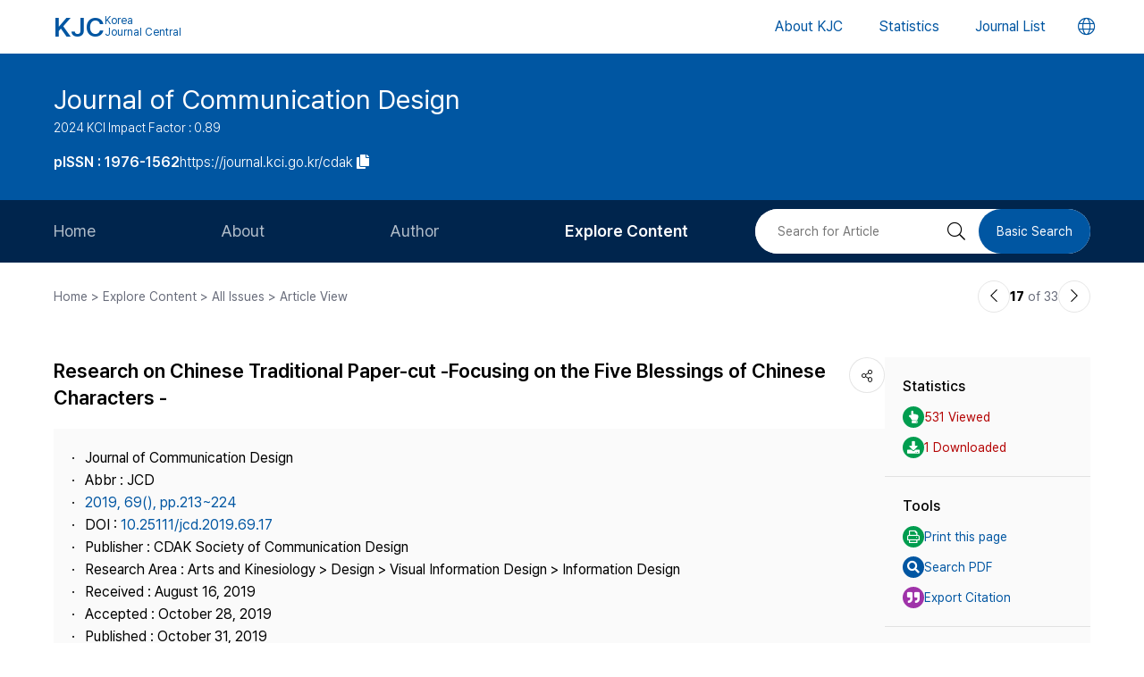

--- FILE ---
content_type: text/html; charset=UTF-8
request_url: https://journal.kci.go.kr/cdak/archive/articleView?artiId=ART002517703
body_size: 63063
content:
















	
		
			
		
		
			
		
		
			
		
		
			
		
		
			
		
		
			
			
			
		
			
			
			
		
	
	



<!DOCTYPE html>
<html lang="en">
<head>
	<title>Research on Chinese Traditional Paper-cut -Focusing on the Five Blessings of Chinese Characters - (한자 그래픽디자인에 있어서 중국 민간 전지（剪纸） 요소의 해체적 성향 연구 -한자 오복（五福）을 중심으로-)</title>
	<meta name="description" content="Chinese character is a graphic art formed by combining Chinese character strokes. It has unique beauty. Every font can be regarded as a beautiful graphic principle. Therefore, designers can gain insig..."/>
	
	<link rel="canonical" href="https://journal.kci.go.kr/cdak/archive/articleView?artiId=ART002517703" />
	
	<meta name="citation_title" content="Research on Chinese Traditional Paper-cut -Focusing on the Five Blessings of Chinese Characters - (한자 그래픽디자인에 있어서 중국 민간 전지（剪纸） 요소의 해체적 성향 연구 -한자 오복（五福）을 중심으로-)"/>
	<meta name="citation_author" content="Cui, Longfan (최 룡 범)"/>
	<meta name="citation_author" content="Byoung-Jin Kim (김병진)"/>
	<meta name="citation_abstract" content="Chinese character is a graphic art formed by combining Chinese character strokes. It has unique beauty. Every font can be regarded as a beautiful graphic principle. Therefore, designers can gain insight through the structure and design of Chinese characters and improve their design level.The design of Chinese characters plays a very important role in the national character, and Chinese characters belong to the traditional graphic art of China. Therefore, Chinese characters can represent Chinese traditional graphics overseas.Chinese folk artists use Chinese characters in the art of batteries. They design Chinese characters, graphics and telegrams with both interesting and cultural contents. They also have decorative features.In this paper, the history of the combination of traditional batteries and Chinese characters is analyzed, the tendency of the traditional batteries&amp;#039;Chinese characters&amp;#039; graphic design modeling and decomposition is studied, and the development trend of the traditional batteries&amp;#039;Chinese characters&amp;#039; graphic design is discussed.

한자는 한자의 획을 조합하고 조절하여 형성한 그래픽 예술이고, 독특한 아름다움을 지니고 있으며 각 글자마다 아름다운 그래픽으로 간주할 수 있고 많은 디자인 원칙을 내포하고 있다. 때문에 디자이너들은 한자의 구조 및 설계를 통해 깨달음을 얻을 수 있고 자신의 디자인 수준을 향상시킬 수 있다. 민족성에서도 한자의 디자인은 매우 중요한 역할을 가지고 있고 또 한자는 중국의 전통 그래픽 예술에 속한다. 따라서 한자는 해외에서 중국의 전통 그래픽 형식을 대표할 수 있다. 중국 민간 예술인들은 한자를 전지 예술에 활용하여 흥미롭고 문화적 내용이 깃든 한자 그래픽 전지를 디자인해냈고 조형성도 장식적 특징을 지니고 있다. 본문은 전통 전지와 한자 그래픽이 결합된 발전사를 분석하였고, 전통 전지 한자의 그래픽 디자인 조형성 분석 및 해체적 성향을 연구하였으며, 전통 전지 한자의 그래픽 디자인 발전 추세를 탐구하였다."/>
	<meta name="citation_journal_title" content="Journal of Communication Design (커뮤니케이션디자인학연구)"/>
	<meta name="citation_keywords" content="Chinese Character Graphics Design;Deconstructive Tendency (한자 그래픽 디자인;전지;해체적 성향)"/>
	<meta name="citation_publisher" content="CDAK Society of Communication Design ((사)한국커뮤니케이션디자인협회 커뮤니케이션디자인학회)"/>
	<meta name="citation_publication_date" content="2019/10"/>
	<meta name="citation_issn" content="1976-1562"/>
	<meta name="citation_volume" content="69"/>
	<meta name="citation_issue" content=""/>
	<meta name="citation_firstpage" content="213"/>
	<meta name="citation_lastpage" content="224"/>
	<meta name="citation_doi" content="10.25111/jcd.2019.69.17"/>
	<meta name="citation_abstract_html_url" content="https://journal.kci.go.kr/cdak/archive/articleView?artiId=ART002517703"/>
	
	<meta property="og:type" content="website">
	<meta property="og:site_name" content="Korea Jouenal Central(KJC)">
	<meta property="og:title" content="Research on Chinese Traditional Paper-cut -Focusing on the Five Blessings of Chinese Characters - (한자 그래픽디자인에 있어서 중국 민간 전지（剪纸） 요소의 해체적 성향 연구 -한자 오복（五福）을 중심으로-)" /> 
	<meta property="og:article:author" content="Cui, Longfan (최 룡 범)"/>
	<meta property="og:article:author" content="Byoung-Jin Kim (김병진)"/>
	<meta property="og:article:tag" content="Chinese Character Graphics Design;Deconstructive Tendency"/>
	<meta property="og:description" content="Journal of Communication Design | 2019.10">
	<meta property="og:url" content="https://journal.kci.go.kr/cdak/archive/articleView?artiId=ART002517703">
	




	<meta charset="UTF-8">
	<meta http-equiv="X-UA-Compatible" content="IE=10,chrome=1">
	<meta name="viewport" content="width=device-width,initial-scale=1.0,minimum-scale=0,maximum-scale=1.0,user-scalable=no">
	<meta name="format-detection" content="telephone=no, address=no, email=no">
	
	<link rel="apple-touch-icon" sizes="57x57"   href="/resources/img/2024/favicon/apple-icon-57x57.png" />
	<link rel="apple-touch-icon" sizes="60x60"   href="/resources/img/2024/favicon/apple-icon-60x60.png" />
	<link rel="apple-touch-icon" sizes="72x72"   href="/resources/img/2024/favicon/apple-icon-72x72.png" />
	<link rel="apple-touch-icon" sizes="76x76"   href="/resources/img/2024/favicon/apple-icon-76x76.png" />
	<link rel="apple-touch-icon" sizes="114x114" href="/resources/img/2024/favicon/apple-icon-114x114.png" />
	<link rel="apple-touch-icon" sizes="120x120" href="/resources/img/2024/favicon/apple-icon-120x120.png" />
	<link rel="apple-touch-icon" sizes="144x144" href="/resources/img/2024/favicon/apple-icon-144x144.png" />
	<link rel="apple-touch-icon" sizes="152x152" href="/resources/img/2024/favicon/apple-icon-152x152.png" />
	<link rel="apple-touch-icon" sizes="152x152" href="/resources/img/2024/favicon/apple-icon-180x180.png" />

	<link rel="icon" type="image/png" sizes="192x192" href="/resources/img/2024/favicon/android-icon-192x192.png" />
	<link rel="icon" type="image/png" sizes="32x32" href="/resources/img/2024/favicon/favicon-32x32.png"/>
	<link rel="icon" type="image/png" sizes="96x96" href="/resources/img/2024/favicon/favicon-96x96.png"/>
	<link rel="icon" type="image/png" sizes="16x16" href="/resources/img/2024/favicon/favicon-16x16.png"/>
	<link rel="manifest" href="/resources/img/2024/favicon/manifest.json"/>
	<meta name="msapplication-TileColor" content="#ffffff"/>
	<meta name="msapplication-TileImage" content="/resources/img/2024/favicon/ms-icon-144x144.png" />
	<meta name="theme-color" content="#ffffff"/>
	
	<link rel="stylesheet" type="text/css" href="/resources/css/2024/common/jquery-ui.css">
	<link rel="stylesheet" type="text/css" href="/resources/css/2024/common/fontawesome-all.min.css">

	<link rel="stylesheet" type="text/css" href="/resources/css/2024/common/swiper-bundle.min.css">
	<link rel="stylesheet" type="text/css" href="/resources/css/2024/theme-setting.css?v=2" />
	<link rel="stylesheet" type="text/css" href="/resources/css/2024/base.css?v=2" />
	<link rel="stylesheet" type="text/css" href="/resources/css/2024/common.css?v=2" />
	<link rel="stylesheet" type="text/css" href="/resources/css/2024/sub.css?v=3" />
	<link rel="stylesheet" type="text/css" href="/resources/css/2024/modal.css" />

	<script src="/resources/js/2024/common/jquery-3.3.1.min.js"></script>
	<script src="/resources/js/2024/common/jquery-ui.min.js"></script>
	<script src="/resources/js/2024/common/jquery.easing.1.3.js"></script>

	<script src="/resources/js/2024/common/swiper-bundle.min.js"></script>
	<script src="/resources/js/2024/common.js?v=2"></script>
	
	<script>
		function fncChangeLocale(locale) {
			$.ajax({
				url : "/changeLoace",
				type : "GET",
				data : "language=" + locale,
				dataType : 'text',
				cache : false,
				error : function(xhr, status, error) {
					console.log(error)
				},
				success : function(html) {
	
					if ($("#searchListForm").length > 0) {
						$("#searchListForm").submit();
					} else {
						location.reload()
					}
				}
			});
		}
</script>

	
	<script type="text/javascript">
		function printArticle() {
			var targetWindow = window.open('about:blank', 'win', 'left=10, top=10, width=800, height=800, scrollbars=yes, resizable');
			targetWindow.document.open();
			targetWindow.document.write("<!DOCTYPE html>");
			targetWindow.document.write("<html><head><title>Research on Chinese Traditional Paper-cut -Focusing on the Five Blessings of Chinese Characters - (한자 그래픽디자인에 있어서 중국 민간 전지（剪纸） 요소의 해체적 성향 연구 -한자 오복（五福）을 중심으로-)</title></head>");
			targetWindow.document.write("<link rel=\"stylesheet\" href=\"/resources/css/2024/theme-setting.css\">");
			targetWindow.document.write("<link rel=\"stylesheet\" href=\"/resources/css/2024/base.css\">");
			targetWindow.document.write("<link rel=\"stylesheet\" href=\"/resources/css/2024/common.css\">");
			targetWindow.document.write("<link rel=\"stylesheet\" href=\"/resources/css/2024/sub.css\">");
			targetWindow.document.write("<style type=\"text/css\">.share-box{display: none}</style>");
			targetWindow.document.write("</head>");
			targetWindow.document.write("<body onload='setTimeout(function(){window.print();window.close();},500)'>");
			targetWindow.document.write("<div id='container'>");
			targetWindow.document.write("<div class='article-view'>");
			targetWindow.document.write("<div class='av-box'>");
			targetWindow.document.write($(".article-view .av-box").html());
			targetWindow.document.write("</div>");
			targetWindow.document.write("</div>");
			targetWindow.document.write("</div>");
			targetWindow.document.write("</body></html>");
			targetWindow.document.close();
		}
		
		var isScienceOnSearch = false;
		function fncSearchArtiKistiOrte(){
			$(".orte-search-tab").removeClass("active")
			$(".orte-search-tab.kisti").addClass("active")
			$(".orteSrchResult").hide();
			if(!isScienceOnSearch){
				$("#searchPDFLoding").show();
				$.ajax({
					url		: "articleSearchScienceOn",
					type	: "GET",
					data	: "artiId=ART002517703",
					dataType: 'json',
					error: function(xhr, status, error) {
						console.log(error)
					}, 
					success : function (json) {
						var rno = 1;
						var html = "";
						if(json.length > 0){
							$.each(json, function(key, val){
								journalTitle = json[key].journalTitle[0]; 
								issn = json[key].issn[0];
								publisher = json[key].publisher;
								year = json[key].year;
								volume = json[key].volume;
								issue = json[key].issue;
								page = json[key].page; 
								articleTitle = json[key].articleTitle.articleTitle; 
								articleTitle2 = json[key].articleTitle.articleTitle2; 
								arrAuthor = json[key].authorInfo.author;
								deeplink = json[key].deeplink; 
								urlInfo = "";
								if(json[key].urlInfo.length > 0){
									$.each(json[key].urlInfo, function(key, val){
										if(val.indexOf("click.ndsl.kr") > 0){
											urlInfo = val;
										}
									});
									if(urlInfo == ""){
										urlInfo = json[key].urlInfo[0];
										if(urlInfo.indexOf('http') == "-1"){
											urlInfo = "http://doi.org/"+urlInfo;
										}
									}
								}
								author = "";
								if(typeof(arrAuthor) == "string"){
									author = arrAuthor; 
								}else{
									$.each(arrAuthor, function(key, val){
										if(author != ""){
											author += "; "
										}
										author += val['#text'];
									});
								}
								
								if(articleTitle2 == ""){
									title = articleTitle;
								}else{
									title = articleTitle2;
									title += "<br/>"+articleTitle;
								}
								
								if(volume != "" && volume != null){
									volume = " v."+volume;
								}else{
									volume = "";
								}
								if(issue != ""){
									issue = " no."+issue;
								}else{
									issue = "";
								}
								
								html += "<div class=\"jl-con\">"
								html += "	<div class=\"con\">"
								html += "		<a href=\""+deeplink+"\" target=\"_blank\" class=\"tit\">"+title+"</a></p>"
								html += "		<span class=\"info\">"+author+ "<br/>"+journalTitle+volume+issue+", "+page+", "+year+", "+issn+", "+publisher+"</span>"
								if(urlInfo != ""){
									html += "	<div class=\"link-area\" style=\"gap: 5px;\">";
									html += "		<ul class=\"link-list flex-start\">";
									html += "			<a href=\""+urlInfo+"\" class=\"btns btn-blue size-small round5px\" target=\"_blank\">PDF</a>";
									html += "		</ul>";
									html += "	</div>";
								}else{
								}
								html += "	</div>"
								html += "</div>"
							});
						}else{
							html += "<div class=\"jl-con\"><div class=\"con\">no data found.</div></div>"
						}
						if(html == ""){
							html += "<div class=\"jl-con\"><div class=\"con\">no data found.</div></div>"
						}
						$("#searchPDFLoding").hide();
						$("#scienceOnResult").html(html).show();
						isScienceOnSearch = true;
					}
				});
			}else{
				$("#scienceOnResult").show();
			}
		}
		
		var isRissSearch = false;
		function fncSearchArtiRissOrte(){
			$(".orte-search-tab").removeClass("active")
			$(".orte-search-tab.riss").addClass("active")
			$(".orteSrchResult").hide();
			if(!isRissSearch){
				$("#searchPDFLoding").show();
				$.ajax({
					url		: "articleSearchRiss",
					type	: "GET",
					data	: "artiId=ART002517703",
					dataType: 'xml',
					error: function(xhr, status, error) {
						console.log(error)
					}, 
					success : function (data) {
						var rno = 1;
						var html = "";
						var totalcount = $(data).find("head").find("totalcount").text();
						if(totalcount != "0"){
							$(data).find("metadata").each(function(){
								var title = $(this).find("riss\\.title").text();
								var author = $(this).find("riss\\.author").text();
								var publisher = $(this).find("riss\\.publisher").text();
								var pubdate = $(this).find("riss\\.pubdate").text();
								var stitle = $(this).find("riss\\.stitle").text();
								var vol = $(this).find("riss\\.vol").text();
								var no = $(this).find("riss\\.no").text();
								var url = $(this).find("url").text();
								var image = $(this).find("riss\\.image").text();
								
								if(vol != "0" && vol != "-"){
									vol = " v."+vol;
								}else{
									vol = "";
								}
								if(no != "-"){
									no = " no."+no;
								}else{
									no = "";
								}
								
								html += "<div class=\"jl-con\">"
								html += "	<div class=\"con\">"
								html += "		<a href=\""+url+"\" target=\"_blank\" class=\"tit\">"+title+"</a>"
								html += "		<div class=\"info\">"+author+"<br/>"+stitle+vol+no+", "+pubdate+", "+publisher+"</div>"
								html += "	</div>"
								html += "</div>"
							});
						}else{
							html += "<div class=\"jl-con\"><div class=\"con\">no data found.</div></div>"
						}
						if(html == ""){
							html += "<div class=\"jl-con\"><div class=\"con\">no data found.</div></div>"
						}
						$("#searchPDFLoding").hide();
						$("#rissResult").html(html).show();
						isRissSearch = true;
					}
				});
			}else{
				$("#rissResult").show();
			}
		}
		function fncSearchArtiCitedList(page){
			$("#citedListWrap").html("<div class=\"loading\"><em><i class=\"fad fa-spinner fa-spin\"></i></em><span>LOADING</span></div>");
			$.ajax({
				url		: "articleCitedList",
				type	: "GET",
				data	: "artiId=ART002517703&pageIndex="+page,
				dataType: 'html',
				error: function(xhr, status, error) {
					console.log(error)
				}, 
				success : function (html) {
					$("#citedListWrap").html(html);
				}
			});
		}
		function fncSearchArtiWosCitedList(page){
			$("#wosCitedListWrap").html("<div class=\"loading\"><em><i class=\"fad fa-spinner fa-spin\"></i></em><span>LOADING</span></div>");
			$.ajax({
				url		: "articleWosCitedList",
				type	: "GET",
				data	: "artiId=ART002517703&pageIndex="+page,
				dataType: 'html',
				error: function(xhr, status, error) {
					console.log(error)
				}, 
				success : function (html) {
					$("#wosCitedListWrap").html(html);
				}
			});
		}
		
		function fncShare(type){
			var shareUrl = encodeURIComponent("https://journal.kci.go.kr/cdak/archive/articleView?artiId=ART002517703");
			if(type == "facebook"){
				url = "http://www.facebook.com/sharer/sharer.php?u="+shareUrl;
			}else if(type == "twitter"){
				url = "https://twitter.com/intent/tweet?url="+shareUrl+"&text="+encodeURIComponent("Research on Chinese Traditional Paper-cut -Focusing on the Five Blessings of Chinese Characters - (한자 그래픽디자인에 있어서 중국 민간 전지（剪纸） 요소의 해체적 성향 연구 -한자 오복（五福）을 중심으로-)");
			}else if(type == "band"){
				url = "http://www.band.us/plugin/share?route="+shareUrl+"&body="+encodeURIComponent("Research on Chinese Traditional Paper-cut -Focusing on the Five Blessings of Chinese Characters - (한자 그래픽디자인에 있어서 중국 민간 전지（剪纸） 요소의 해체적 성향 연구 -한자 오복（五福）을 중심으로-)");
			}
			window.open(url, "_blank", "width=500,height=450, scrollbars=yes, toolbar=no, menubar=no, location=no")
		}
		
		function fncCiteStyle(val){
			$(".styleText").hide();
			$(".styleText#style"+val).show();
		}
		
		function fncTextDown(){
			var val = $('#citationStyle').val();
			var text = $(".styleText#style"+val).html().trim().replace(/\n/g,"").replace(/\r/g,"").replace(/(<br>)/ig,"\r\n");
			var exp = ".txt";
			if(val == "1"){
				exp = ".ris";
			}
			
			var agent = navigator.userAgent.toLowerCase();
			if((navigator.appName == 'Netscape'&& navigator.userAgent.search('Trident')!= -1)
					|| (agent.indexOf("msie")!= -1)){
				window.navigator.msSaveBlob(new Blob([text],{type:"text/plain",endings: "native"}),"Export_Citation"+exp)
			}else{
				const a = document.createElement("a");
				a.style.display = "none";
				document.body.appendChild(a);
				a.href = window.URL.createObjectURL(new Blob([text],{type:"text/plain",endings: "native"}));
				a.setAttribute("download","Export_Citation"+exp);
				a.click();
				document.body.removeChild(a);
			}
		}
		// 목차이동
		function gotoTargetIndex(targetRid) {
			var target = $("#"+targetRid);
			if(!target.find(".slide-onoff-btn").hasClass("on")){
				target.find(".slide-onoff-btn").addClass("on");
				target.find(".ak-con, .csb-list").addClass("slide-open");
				target.find(".ak-con, .csb-list").show();
			}
			$("html, body").animate({ scrollTop: "+="+(target.offset().top - $(window).scrollTop() - 100) }, 500);
		}
		function gotoTargetPatentIndex(targetRid) {
			var target = $("#"+targetRid).closest(".ak-box");
			if(!target.find(".slide-onoff-btn").hasClass("on")){
				target.find(".slide-onoff-btn").addClass("on");
				target.find(".ak-con").addClass("slide-open");
				target.find(".ak-con").show();
			}
			$("html, body").animate({ scrollTop: "+="+(target.offset().top - $(window).scrollTop() - 100) }, 500);
		}
	</script>
</head>
<body>
	<div id="wrapper" class="subindex-ver">
		<form id="advancedSearchform" action="../searchList" method="post">
			<input type="hidden" name="field" value="AU"/>
			<input type="hidden" name="operation" value="AND">
			<input type="hidden" name="keyword" value=""/>
		</form>
		






<div class="skip_navigation">
	<a href="#container" class="skip_navi sn_sub">본문 바로가기</a>
</div>


<header id="header">
	<h1><a href="/"><em>KJC</em><span>Korea<br />Journal Central</span></a></h1>
	<nav class="gnb">
		<ul id="pcGnb">
			<li><a href="/about" class="">About KJC</a></li>
			<li><a href="/statistics" class="">Statistics</a></li>
			<li><a href="/search" class="">Journal List</a></li>
		</ul>
	</nav>
	<div class="mobile-modal">
		<nav id="mGnb" class="m-gnb">
			<ul class="gnb-1ul">
				<li><a href="/about"><span class="ico"><i class="fal fa-hotel"></i></span><em>About KJC</em></a></li>
				<li><a href="/statistics"><span class="ico"><i class="fal fa-chart-bar"></i></span><em>Statistics</em></a></li>
				<li><a href="/search"><span class="ico"><i class="fal fa-list-alt"></i></span><em>Journal List</em></a></li>
			</ul>
		</nav>
	</div>
	<dl class="lang-box">
		<dt>
			<button type="button" class="lang-choice-btn">
			<i class="fal fa-globe"></i>
			<span class="blind">언어변경 버튼</span>
		</button>
		</dt>
		<dd style="display: none;">
			
				
					
				
				
			
			<ul>
				<li >
					<a href="javascript:;" onclick="fncChangeLocale('ko')">한국어</a>
				</li>
				<li class="select">
					<a href="javascript:;" onclick="fncChangeLocale('en')"><i class="far fa-check"></i> English</a>
				</li>
			</ul>
		</dd>
	</dl>
	<div class="mnubtn">
		<button id="menu-icon" class="c-hamburger c-hamburger--htx">
			<span>toggle menu</span>
		</button>
	</div>
</header>
		<!-- container { -->
		<div id="container">
			
				
				
			






<section class="subindex-top">
	<article class="subindex-title-box">
		<div class="max-width all-padding">
			<h2>
				<a href="/cdak" class="tit-txt">
					
						
							
								
									Journal of Communication Design
								
								
							
						
						
					
				</a>
				<em class="subtxt">
					<span>
						2024 KCI Impact Factor : 0.89
					</span>
					
				</em>
			</h2>
			<ul>
				<li>
					<b class="semi">
						
							
							
								<p>pISSN : 1976-1562</p>
							
							
						
					</b>
				</li>
				<li>
					<a href="javascript:;" onclick="fncCopyToClipBoard('https://journal.kci.go.kr/cdak')"><em>https://journal.kci.go.kr/cdak</em> <span class="ico"><i class="fas fa-copy"></i></span></a>
				</li>
			</ul>
		</div>
	</article>
	<!-- 서브 GNB // Mobile { -->
	<div class="subindex-gnb-area m-sub-gnb">
		<div class="m-sub-nav">
			<ul id="mobile-slide-master" class="swiper-wrapper">
				<li class="swiper-slide " data-nav='home'><a href="/cdak" class="m-sub-nav-btn">Home</a></li>
				<li class="swiper-slide "><button type="button" class="m-sub-nav-btn" data-nrf-Submnu="mSubsubNav1" data-nrf-submnu-idx='0'>About</button></li>
				<li class="swiper-slide "><button type="button" class="m-sub-nav-btn" data-nrf-Submnu="mSubsubNav2" data-nrf-submnu-idx='1'>Author</button></li>
				<li class="swiper-slide active"><button type="button" class="m-sub-nav-btn" data-nrf-Submnu="mSubsubNav3" data-nrf-submnu-idx='2'>Explore Content</button></li>
			</ul>
			<button type="button" class="search-btn" onClick="$('.mobile-search').fadeIn('fast'); $('#mobile-keyword').focus();">
				<i class="fal fa-search"></i>
				<span class="blind">검색버튼</span>
			</button>
		</div>
		<div id="mSubsubNav1" class="m-subsub-nav ">
			<ul class="swiper-wrapper">
				<li class="swiper-slide"><a class="sub-btn" href="/cdak/info/about">Aims and Scope</a></li>
				<li class="swiper-slide"><a class="sub-btn" href="/cdak/info/index">Journal Metrics</a></li>
				<li class="swiper-slide"><a class="sub-btn" href="/cdak/info/editorialBoard">Editorial Board</a></li>
				<li class="swiper-slide"><a class="sub-btn" href="/cdak/info/managingTeam">Journal Staff</a></li>
				<li class="swiper-slide"><a class="sub-btn" href="/cdak/info/bestPractice">Best Practice</a></li>
				<li class="swiper-slide"><a class="sub-btn" href="/cdak/info/journalInfo">Journal Information</a></li>
				<li class="swiper-slide"><a class="sub-btn" href="/cdak/info/society">Publisher</a></li>
				<li class="swiper-slide"><a class="sub-btn" href="/cdak/info/contact">Contact Us</a></li>
			</ul>
			<div class="arrow-guide"><i class="fal fa-exchange"></i></div>
		</div>
		<div id="mSubsubNav2" class="m-subsub-nav ">
			<ul class="swiper-wrapper">
				<li class="swiper-slide"><a class="sub-btn" href="/cdak/author/instruction">Information for Authors</a></li>
				<li class="swiper-slide"><a class="sub-btn" href="/cdak/author/reviewProcess">Review Process</a></li>
				<li class="swiper-slide"><a class="sub-btn" href="/cdak/author/editorialPolicy">Editorial Policy</a></li>
				<li class="swiper-slide"><a class="sub-btn" href="/cdak/author/articleProcessingCharge">Article Processing Charge</a></li>
				<li class="swiper-slide"><a class="sub-btn" href="/cdak/author/copyright">Copyright</a></li>
			</ul>
			<div class="arrow-guide"><i class="fal fa-exchange"></i></div>
		</div>
		<div id="mSubsubNav3" class="m-subsub-nav on">
			<ul class="swiper-wrapper">
				<li class="swiper-slide"><a class="sub-btn" href="/cdak/archive/currentIssue">Current Issue</a></li>
				<li class="swiper-slide"><a class="sub-btn" href="/cdak/archive/issueList">All Issues</a></li>
				<li class="swiper-slide"><a class="sub-btn" href="/cdak/archive/mostRead">Most Read</a></li>
				<li class="swiper-slide"><a class="sub-btn" href="/cdak/archive/mostCited">Most Cited</a></li>
			</ul>
			<div class="arrow-guide"><i class="fal fa-exchange"></i></div>
		</div>
		
		<script>
		//	모바일 서브 메뉴 CSS 강조 표시 
		var locationURL = window.location.href
		var mobileSubMenuList = document.querySelectorAll(".m-subsub-nav.on .swiper-wrapper li a")
		for (var i = 0; i < mobileSubMenuList.length; i++) {
			var menuHref = mobileSubMenuList[i].getAttribute("href");
			if(locationURL.indexOf(menuHref) > -1){
				$(mobileSubMenuList[i]).parent().addClass('active');
				break;
			}
		}
		var mainSlideFocusIdx = $("#mobile-slide-master .swiper-slide.active").index();
		//	swiper 객체 생성 
		var mainSlide = fnCreateSwiper(".m-sub-nav",mainSlideFocusIdx);
		var subSlides = [];
		$(".m-subsub-nav").each(function(){
			var swiperId = $(this).attr("id")
			var swiper;
			if($(this).hasClass("on")){
				var subSlideFocusIdx = $("#"+swiperId).find(".swiper-slide.active").index();
				swiper = fnCreateSwiper("#" + swiperId,subSlideFocusIdx-1);
			}else{
				swiper = fnCreateSwiper("#" + swiperId,0);
			}
			subSlides.push(swiper);
		});
		
		$(window).resize(fncArrowGuideToggle);
		
		</script>
	</div>
	<!-- } 서브 GNB // Mobile -->
	<!-- 서브 GNB // PC { -->
	<div class="subindex-gnb-area pc-sub-gnb">
		<div class="max-width flex-end page-padding">
			<ul class="flex-start sub-gnb" style="--submnu-num: 8;"> <!-- 롤오버시 서브 메뉴 최고갯수가 8개라 8 -->
				<li class="sub-gnb-1li " data-nav='home'>
					<a href="/cdak" class="sub-gnb-1a">
						Home
					</a>
				</li>
				<li class="sub-gnb-1li ">
					<a href="javascript:;" class="sub-gnb-1a">About</a>
					<ul class="sub-gnb-2ul">
						<li class="sub-gnb-2li"><a class="sub-gnb-2a" href="/cdak/info/about">Aims and Scope</a></li>
						<li class="sub-gnb-2li"><a class="sub-gnb-2a" href="/cdak/info/index">Journal Metrics</a></li>
						<li class="sub-gnb-2li"><a class="sub-gnb-2a" href="/cdak/info/editorialBoard">Editorial Board</a></li>
						<li class="sub-gnb-2li"><a class="sub-gnb-2a" href="/cdak/info/managingTeam">Journal Staff</a></li>
						<li class="sub-gnb-2li"><a class="sub-gnb-2a" href="/cdak/info/bestPractice">Best Practice</a></li>
						<li class="sub-gnb-2li"><a class="sub-gnb-2a" href="/cdak/info/journalInfo">Journal Information</a></li>
						<li class="sub-gnb-2li"><a class="sub-gnb-2a" href="/cdak/info/society">Publisher</a></li>
						<li class="sub-gnb-2li"><a class="sub-gnb-2a" href="/cdak/info/contact">Contact Us</a></li>
					</ul>
				</li>
				<li class="sub-gnb-1li ">
					<a href="javascript:;" class="sub-gnb-1a">Author</a>
					<ul class="sub-gnb-2ul">
						<li class="sub-gnb-2li"><a class="sub-gnb-2a" href="/cdak/author/instruction">Information for Authors</a></li>
						<li class="sub-gnb-2li"><a class="sub-gnb-2a" href="/cdak/author/reviewProcess">Review Process</a></li>
						<li class="sub-gnb-2li"><a class="sub-gnb-2a" href="/cdak/author/editorialPolicy">Editorial Policy</a></li>
						<li class="sub-gnb-2li"><a class="sub-gnb-2a" href="/cdak/author/articleProcessingCharge">Article Processing Charge</a></li>
						<li class="sub-gnb-2li"><a class="sub-gnb-2a" href="/cdak/author/copyright">Copyright</a></li>
					</ul>
				</li>
				<li class="sub-gnb-1li select">
					<a href="javascript:;" class="sub-gnb-1a">Explore Content</a>
					<ul class="sub-gnb-2ul">
						<li class="sub-gnb-2li"><a class="sub-gnb-2a" href="/cdak/archive/currentIssue">Current Issue</a></li>
						<li class="sub-gnb-2li"><a class="sub-gnb-2a" href="/cdak/archive/issueList">All Issues</a></li>
						<li class="sub-gnb-2li"><a class="sub-gnb-2a" href="/cdak/archive/mostRead">Most Read</a></li>
						<li class="sub-gnb-2li"><a class="sub-gnb-2a" href="/cdak/archive/mostCited">Most Cited</a></li>
					</ul>
				</li>
			</ul>
			<form name="searchForm" action="/cdak/searchList" method="post">
				<div class="flex-end right-searchbox">
					<input type="hidden" name="field" value="ALL">
					<input id="search" type="search" name="keyword" placeholder="Search for Article" title="Search for Article" class="basic-input search-input w200px"/>
					<button type="submit" class="search-btn"><i class="fal fa-search"></i><span class="blind">검색 버튼</span></button>
					<a href="/cdak/search?searchDiv=basic" class="basic-search-btn">Basic Search</a>
				</div>
			</form>
		</div>
	</div>
	<!-- } 서브 GNB // PC -->
</section>
			<div class="fullSizeOnly">
				<aside class="max-width all-padding location-bar flex-spacebetween fullSizeOnly">
					<em>Home > Explore Content > All Issues > Article View</em>
					<div class="flex-end arrow-stage">
						
						
						
							
						
						
							
						
						<a href="articleView?artiId=ART002517696" title="이전논문" class="arrow-btn">
							<i class="fal fa-chevron-left"></i>
							<span class="blind">이전논문</span>
						</a>
						<span class="num"><b>17</b> of 33</span>
						<a href="articleView?artiId=ART002517715" title="다음논문" class="arrow-btn">
							<i class="fal fa-chevron-right"></i>
							<span class="blind">다음논문</span>
						</a>
					</div>
				</aside>
			</div>
			<section class="base-page max-width all-padding">
				<article class="article-view">
					<div class="av-box">
						<h2>
							
								
									
										
											<p>Research on Chinese Traditional Paper-cut -Focusing on the Five Blessings of Chinese Characters -</p>
										
										
									
								
								
							
						</h2>
						<dl class="share-box">
							<dt><button type="button" class="share-btn" onClick="$('.share-box dd').fadeToggle('fast');"><i class="fal fa-share-alt"></i></button></dt>
							<dd>
								<ul>
									<li>
										<a href="javascript:fncShare('facebook');">
											<span class="ico">
												<img src="/resources/img/2024/common/ico_social_facebook.png" alt="facebook 로고"/>
											</span>
											<em>Facebook</em>
										</a>
									</li>
									<li>
										<a href="javascript:fncShare('twitter');">
											<span class="ico">
												<img src="/resources/img/2024/common/ico_social_x.png" alt="Twitter 로고"/>
											</span>
											<em>X(Twitter)</em>
										</a>
									</li>
								</ul>
							</dd>
						</dl>
						<div class="av-info">
							<div class="av-info-box">
								<ul class="jum-ul">
									<li>
										
											
												
													
														Journal of Communication Design
													
													
												
											
											
										
									</li>
									
										<li>
											Abbr : 
												
													
														
															
															
																JCD
															
														
													
													
												
										</li>
									
									<li>
										<a href="articleList?volIsseId=VOL000115073">
											2019,
											69(),
											
												
												
													pp.213~224
												
											
										</a>
									</li>
									
										<li>
											DOI : <a href="http://doi.org/10.25111/jcd.2019.69.17" target="_blank" rel="noopener">10.25111/jcd.2019.69.17</a>
										</li>
									
									<li>
										Publisher :
										
											
												
													
														CDAK Society of Communication Design
													
													
												
											
											
										
									</li>
									<li>
										Research Area : 
										
											
												
													
														Arts and Kinesiology &gt; Design &gt; Visual Information Design &gt; Information Design
													
													
												
											
											
										
									</li>
									
										
											
											<li> Received : August 16, 2019</li>
										
										
											
											<li> Accepted : October 28, 2019</li>
										
										
											
											<li> Published : October 31, 2019</li>
										
									
									
								</ul>
							</div>
							<p class="info-txt">
								
									
									
									
										
											
										
										
									
									
									<a href="javascript:;" onclick="advancedSearch('AU','Cui, Longfan')">
										Cui, Longfan
									</a>
									
									<sup>1</sup>,&nbsp;
								
									
									
									
										
											
										
										
									
									
									<a href="javascript:;" onclick="advancedSearch('AU','Byoung-Jin Kim')">
										Byoung-Jin Kim
									</a>
									
									<sup>2</sup>
								
							</p>
							<p class="info-txt">
								
									<sup>1</sup>건국대학교 시각커뮤니케이션디자인과<br/>
								
									<sup>2</sup>건국대학교
								
							</p>
							<button type="button" class="number-of-cited" onclick="gotoTargetIndex('kci-citation-index')">number of Cited : 1</button>
							<div class="icon-img">
							
								
									
										
											<div class="s-state-type-ico type-ico1 ico">Accredited</div>
										
										
										
									
								
								
								
							</div>
						</div>
						<div class="abstract-keyword">
							<div id="abstract-index" class="ak-box">
								<h3 class="flex-spacebetween"><em>ABSTRACT</em><button type="button" class="slide-onoff-btn on slide-open-close" data-nrf-slide="#abstractCon"><i class="far fa-chevron-down"></i></button></h3>
								<div id="abstractCon" class="ak-con slide-open">
									
										
											
												
													
														
															Chinese character is a graphic art formed by combining Chinese character strokes. It has unique beauty. Every font can be regarded as a beautiful graphic principle. Therefore, designers can gain insight through the structure and design of Chinese characters and improve their design level.The design of Chinese characters plays a very important role in the national character, and Chinese characters belong to the traditional graphic art of China. Therefore, Chinese characters can represent Chinese traditional graphics overseas.Chinese folk artists use Chinese characters in the art of batteries. They design Chinese characters, graphics and telegrams with both interesting and cultural contents. They also have decorative features.In this paper, the history of the combination of traditional batteries and Chinese characters is analyzed, the tendency of the traditional batteries&#039;Chinese characters&#039; graphic design modeling and decomposition is studied, and the development trend of the traditional batteries&#039;Chinese characters&#039; graphic design is discussed.
														
														
													
												
												
											
										
										
									
								</div>
							</div>
							<div id="keyword-index" class="ak-box">
								<h3 class="flex-spacebetween"><em>KEYWORDS</em><button type="button" class="slide-onoff-btn on slide-open-close" data-nrf-slide="#keywordCon"><i class="far fa-chevron-down"></i></button></h3>
								<div id="keywordCon" class="ak-con slide-open">
									
										
										
											
											
												
													
														
															
																<a href="javascript:;" onclick="advancedSearch('KW','Chinese Character Graphics Design')" >
																	Chinese Character Graphics Design, 
																</a>
															
																<a href="javascript:;" onclick="advancedSearch('KW','Deconstructive Tendency')" >
																	Deconstructive Tendency
																</a>
															
														
														
													
												
												
											
											
										
										
									
								
								</div>
							</div>
							
							








						</div>
					</div>
					<div class="av-link-box">
						<div class="av-link-list">
							<h3>Statistics</h3>
							<ul>
								<li>
									<div class="av-btn">
										<span class="ico bg-green"><i class="fas fa-hand-point-up"></i></span>
										<em class="color-red">531 Viewed</em>
									</div>
								</li>
								<li>
									<div class="av-btn">
										<span class="ico bg-green"><i class="fas fa-download"></i></span>
										<em class="color-red">1 Downloaded</em>
									</div>
								</li>
							</ul>
						</div>
						<div class="av-link-list">
							<h3>Tools</h3>
							<ul>
								<li class="fullSizeOnly"><a href="javascript:printArticle();" class="av-btn"><span class="ico bg-green"><i class="far fa-print"></i></span><em>Print this page</em></a></li>
								
								
									<li>
										<button data-nrf-modal="#orte-search-layer" onclick="fncSearchArtiKistiOrte();" class="av-btn modal-open-close">
											<span class="ico bg-blue">
												<span class="icon search"><i class="fas fa-search"></i></span>
											</span>Search PDF
										</button>
									</li>
								
								<li><button class="av-btn modal-open-close" data-nrf-modal="#citationStyleLayer"><span class="ico bg-violet"><i class="fas fa-quote-right"></i></span><em>Export Citation</em></button></li>
							</ul>
						</div>
						<div class="av-link-list">
							<h3>Issue List</h3>
							<ul>
								
									<li>
										<a href="articleList?volIsseId=VOL000127056" class="av-btn">
											<span class="ico bg-blue"><i class="fas fa-book"></i></span>
											<em>
												Vol.73 No.
												
											</em>
										</a>
									</li>
								
									<li>
										<a href="articleList?volIsseId=VOL000124398" class="av-btn">
											<span class="ico bg-blue"><i class="fas fa-book"></i></span>
											<em>
												Vol.72 No.
												
											</em>
										</a>
									</li>
								
									<li>
										<a href="articleList?volIsseId=VOL000121487" class="av-btn">
											<span class="ico bg-blue"><i class="fas fa-book"></i></span>
											<em>
												Vol.71 No.
												
											</em>
										</a>
									</li>
								
							</ul>
						</div>
						
					</div>
				</article>
				<article class="citation-status">
					<h2>Citation status</h2>
					<div id="kci-citation-index" class="citation-status-box">
						<h4>
							<button type="button" id="kciCitationBtn" class="flex-spacebetween csb-onoff-btn slide-open-close" data-nrf-slide="#kciCitationCounts"><em>KCI Citation Counts <b class="semi color-point">(1)</b></em><span class="arrow"><i class="fal fa-chevron-down"></i></span></button>
						</h4>
						<div id="kciCitationCounts" class="csb-list" style="display: none;">
							<div class="scrollbox journal-list-box">
								<div id="citedListWrap" class="journal-list"></div>
							</div>
						</div>
					</div>
					
					
					<div id="references-index" class="citation-status-box">
						<h4>
							<button type="button" class="flex-spacebetween csb-onoff-btn slide-open-close" data-nrf-slide="#references"><em>REFERENCES <b class="semi color-point">(15)</b></em><span class="arrow"><i class="fal fa-chevron-down"></i></span></button>
							<span class="small-txt">* References for papers published after 2024 are currently being built.</span>
						</h4>
						<div id="references" class="csb-list" style="display: none;">
							<div class="scrollbox journal-list-box">
								<div class="journal-list">
									
										<div class="jl-con">
											<div class="con">
												
												
												[book]
												
												
												
												
												
													항지앤
												
												
													/ 2008
												
												
												
													
													
														/ 중국문화∙ 중국전통공예
													
												
												
													/ 대가
												
												
												
												: 121~
												
												
												
												
												
											</div>
										</div>
									
										<div class="jl-con">
											<div class="con">
												
												
												[book]
												
												
												
												
												
													정수국
												
												
													/ 2006
												
												
												
													
													
														/ 중국 문화예술의 이해
													
												
												
													/ 황금분할
												
												
												
												: 34~
												
												
												
												
												
											</div>
										</div>
									
										<div class="jl-con">
											<div class="con">
												
												
												[book]
												
												
												
												
												
													쑤신청
												
												
													/ 2012
												
												
												
													
													
														/ 사해
													
												
												
													/ 칭화대학출판사
												
												
												
												
												
												
												
												
												
											</div>
										</div>
									
										<div class="jl-con">
											<div class="con">
												
												
												
												
												[thesis]
												
												
												
													뤼비루이
												
												
													/ 2010
												
												
												
													
													
														/ “6서”가 현대 한자 표식 형태에서의 응용 연구
													
												
												
												
												
												
												
													/ 석사
												
												
													/ 후난사범대학교
												
												
												
												
											</div>
										</div>
									
										<div class="jl-con">
											<div class="con">
												
												
												[book]
												
												
												
												
												
													쉬칭칭
												
												
													/ 2012
												
												
												
													
													
														/ 민간미술
													
												
												
													/ 중국방직출판사
												
												
												
												: 83~
												
												
												
												
												
											</div>
										</div>
									
										<div class="jl-con">
											<div class="con">
												
												
												[book]
												
												
												
												
												
													창잉비엔
												
												
													/ 2012
												
												
												
													
													
														/ 지면디자인—관념, 법칙, 방법
													
												
												
													/ 칭화대학출판사
												
												
												
												: 60~
												
												
												
												
												
											</div>
										</div>
									
										<div class="jl-con">
											<div class="con">
												
												
												[book]
												
												
												
												
												
													왕전푸
												
												
													/ 2006
												
												
												
													
													
														/ 중국미학범주사
													
												
												
													/ 산시교육출판
												
												
												
												: 17~
												
												
												
												
												
											</div>
										</div>
									
										<div class="jl-con">
											<div class="con">
												
												
												[book]
												
												
												
												
												
													천징
												
												
													/ 2007
												
												
												
													
													
														/ 중국민속전지사
													
												
												
													/ 베이징대학출판사
												
												
												
												: 53~
												
												
												
												
												
											</div>
										</div>
									
										<div class="jl-con">
											<div class="con">
												
												
												[book]
												
												
												
												
												
													이신
												
												
													/ 2004
												
												
												
													
													
														/ 중국민간미술
													
												
												
													/ 후난대학출판사
												
												
												
												: 35~
												
												
												
												
												
											</div>
										</div>
									
										<div class="jl-con">
											<div class="con">
												
												
												
												
												[thesis]
												
												
												
													한량
												
												
													/ 2016
												
												
												
													
													
														/ 산베이 민간 전지예술 연구
													
												
												
												
												
												
												
													/ 박사
												
												
													/ 상하이대학미술대학
												
												
												
												
											</div>
										</div>
									
										<div class="jl-con">
											<div class="con">
												
												
												
												
												[thesis]
												
												
												
													우멍
												
												
													/ 2016
												
												
												
													
													
														/ 상하이파 전지 예술의 전승과 발전 연구
													
												
												
												
												
												
												
													/ 박사
												
												
													/ 상하이대학 미술대학
												
												
												
												
											</div>
										</div>
									
										<div class="jl-con">
											<div class="con">
												
												
												
												
												[thesis]
												
												
												
													마리핑
												
												
													/ 2010
												
												
												
													
													
														/ 중국소수민족 민간전지 문화 연구
													
												
												
												
												
												
												
													/ 박사
												
												
													/ 중앙민족대학
												
												
												
												
											</div>
										</div>
									
										<div class="jl-con">
											<div class="con">
												
												
												
												
												[thesis]
												
												
												
													신전전
												
												
													/ 2015
												
												
												
													
													
														/ 중국 전통 전지 (剪紙)기법의 지역별특성에 관한 연구
													
												
												
												
												
												
												
													/ 석사
												
												
													/ 한국기술교육대학교
												
												
												
												
											</div>
										</div>
									
										<div class="jl-con">
											<div class="con">
												
												
												
												
												[thesis]
												
												
												
													리충친
												
												
													/ 2006
												
												
												
													
													
														/ 한자와 중국 디자인
													
												
												
												
												
												
												
													/ 박사
												
												
													/ 중국예술연구원대학원
												
												
												
												
											</div>
										</div>
									
										<div class="jl-con">
											<div class="con">
												
												
												
												
												
												[web]
												
												
												
												
												
													
													
														/ https://baike.so.com/doc/2408800-2546694.html
													
												
												
												
												
												
												
												
												
													/ <a href="https://baike.so.com/doc/2408800-2546694.html" target="_blank">https://baike.so.com/doc/2408800-2546694.html</a>
												
												
												
											</div>
										</div>
									
								</div>
							</div>
						</div>
					</div>
					
				</article>
			</section>
			<aside class="article-side-mnu">
				<div class="as-mnulist">
					<ul>
						<li>
							<button type="button" class="asm-btn" onclick="gotoTargetIndex('container')">TOP</button>
						</li>
						<li>
							<button type="button" class="asm-btn" onclick="gotoTargetIndex('abstract-index')">
								ABSTRACT
							</button>
						</li>
						<li>
							<button type="button" class="asm-btn" onclick="gotoTargetIndex('keyword-index')">
								KEYWORDS
							</button>
						</li>
						
						<li>
							<button type="button" class="asm-btn" onclick="gotoTargetIndex('kci-citation-index')">
								KCI Citation Counts <b class="semi color-point">(1)</b>
							</button>
						</li>
						
						
						<li>
							<button type="button" class="asm-btn" onclick="gotoTargetIndex('references-index')">
								REFERENCES <b class="semi color-point">(15)</b>
							</button>
						</li>
					</ul>
				</div>
				<button type="button" class="as-onoff-btn c-hamburger c-hamburger--htx"><span>toggle menu</span></button>
				<script>
					$('.article-side-mnu .as-onoff-btn').click(function() {
						if ($('.article-side-mnu').hasClass('open')) {
							$('.article-side-mnu').removeClass('open');
							$('.article-side-mnu .as-mnulist').fadeOut('fast');
						} else {
							$('.article-side-mnu').addClass('open');
							$('.article-side-mnu .as-mnulist').fadeIn('fast');
						}
					});
				</script>
			</aside>
		</div>
		<!-- } container -->
		




<footer id="footer">
	<h1><img src="/resources/img/2024/common/logo_nrf.png" alt="한국연구재단 로고"/></h1>
	<div class="foot-info">
		<ul>
			<li>
				
					
						<address>201 GAJEONG-RO, YUSEONG-GU, DAEJEON 34113 KOREA</address>
					
					
				
			</li>
			<li>TEL: 042-869-6674, 1544-6118</li>
			<li>E-mail: <a href="mailto:kciadmin@nrf.re.kr">kciadmin@nrf.re.kr</a></li>
		</ul>
		<p class="copyright">COPYRIGHT BY 2024 NRF. ALL RIGHTS RESERVED.</p>
	</div>
</footer>
<iframe id="orteDownFrame" name="orteDownFrame" style="display:none;" title="다운로드 프레임"></iframe>
		





<form name="mobileSearchForm" action="/cdak/searchList" method="post">
	<div class="mobile-search">
		<div class="top-search">
			<button type="button" class="back-btn" onClick="$('.mobile-search').fadeOut('fast');"><i class="fal fa-arrow-left"></i></button>
			<input type="hidden" name="field" value="ALL">
			<input type="search" name="keyword" id="mobile-keyword" class="basic-input search-input" placeholder="Search for Article" title="Search for Article"/>
			<button type="submit" class="search-btn"><i class="fal fa-search"></i><span class="blind">검색 버튼</span></button>
		</div>
		<div class="search-area all-padding">
			<div class="flex-spacebetween choice-search-type">
				<a href="/cdak/search?searchDiv=basic" class="choice-search-btn">Basic Search</a>
				<a href="/cdak/search?searchDiv=advanced" class="choice-search-btn">Advanced Search</a>
			</div>
		</div>
	</div>
</form>
	</div>
	
	<div class="modal size-small modal-search-pdf" id="orte-search-layer">
		<div class="modal-dialog">
			<div class="modal-head flex-spacebetween">
				<h2 class="modal-tit"><em>Search PDF</em></h2>
				<button type="button" class="modal-close-btn modal-open-close" data-nrf-modal="#orte-search-layer"><i class="fal fa-times"></i></button>
			</div>
			<div class="modal-content">
				<div class="basic-tab-box">
					<dl>
						<dt><button type="button" class="tab-onoff-btn"><em>RISS</em><span class="arrow"><i class="fal fa-chevron-down"></i></span></button></dt>
						<dd>
							<ul>
								<li><a href="javascript:;" class="orte-search-tab kisti active" onclick="fncSearchArtiKistiOrte()">ScienceON</a></li>
								<li><a href="javascript:;" class="orte-search-tab riss active" onclick="fncSearchArtiRissOrte()">RISS</a></li>
								<li><a href="https://www.google.co.kr/search?q=한자%20그래픽디자인에%20있어서%20중국%20민간%20전지（剪纸）%20요소의%20해체적%20성향%20연구%20-한자%20오복（五福）을%20중심으로-" target="_blank">Google Search</a></li>
							</ul>
						</dd>
					</dl>
				<script>
					$('.basic-tab-box .tab-onoff-btn').click(function() {
						if($(this).hasClass('view')) {
							$('.basic-tab-box dd').slideUp('fast');
							$(this).removeClass('view');
						} else {
							$('.basic-tab-box dd').slideDown('fast');
							$(this).addClass('view');
						}
					});
				</script>
				</div>
				<div class="journal-list-box">
					<div id="searchPDFLoding" class="loading"><em><i class="fad fa-spinner fa-spin"></i></em><span>LOADING</span></div>
					<div class="journal-list ver-green">
						<ul id="scienceOnResult" class="orteSrchResult"></ul>
						<ul id="rissResult" class="orteSrchResult"></ul>
					</div>
				</div>
			</div>
		</div>
	</div>
	<div class="modal size-small modal-export-citation" id="citationStyleLayer">
		<div class="modal-dialog">
			<div class="modal-head flex-spacebetween">
				<h2 class="modal-tit">
					
						 
							Citation
						
						
					
				</h2>
				<button type="button" class="modal-close-btn modal-open-close" data-nrf-modal="#citationStyleLayer"><i class="fal fa-times"></i></button>
			</div>
			<div class="modal-content">
				<dl class="flex-start choice-type">
					<dt>타입을 선택하세요 :</dt> 
					<dd>
						<select id="citationStyle" onchange="fncCiteStyle(this.value);" title="인용 타입 선택" class="basic-select">
							
								<option value="0">BibTex</option>
							
								<option value="1">RIS</option>
							
								<option value="2">APA</option>
							
								<option value="3">Harvard</option>
							
								<option value="4">MLA</option>
							
								<option value="5">Vancouver</option>
							
								<option value="6">Chicago</option>
							
								<option value="7">ACS</option>
							
								<option value="8">AMA</option>
							
								<option value="9">NLM</option>
							
								<option value="10">IEEE</option>
							
						</select>
					</dd>
				</dl>
				<div class="ec-con">
					
						<div id="style0" class="styleText" >
							@article{ART002517703},<br />author={Cui, Longfan and Byoung-Jin Kim},<br />title={Research on Chinese Traditional Paper-cut -Focusing on the Five Blessings of Chinese Characters -},<br />journal={Journal of Communication Design},<br />issn={1976-1562},<br />year={2019},<br />volume={69},<br />pages={213-224},<br />doi={10.25111/jcd.2019.69.17}
						</div>
					
						<div id="style1" class="styleText" style="display: none">
							TY - JOUR<br />AU - Cui, Longfan<br />AU - Byoung-Jin Kim<br />TI - Research on Chinese Traditional Paper-cut -Focusing on the Five Blessings of Chinese Characters -<br />JO - Journal of Communication Design<br />PY - 2019<br />VL - 69<br />IS - null<br />PB - CDAK Society of Communication Design<br />SP - 213<br />EP - 224<br />SN - 1976-1562<br />AB - Chinese character is a graphic art formed by combining Chinese character strokes. It has unique beauty. Every font can be regarded as a beautiful graphic principle. Therefore, designers can gain insight through the structure and design of Chinese characters and improve their design level.The design of Chinese characters plays a very important role in the national character, and Chinese characters belong to the traditional graphic art of China. Therefore, Chinese characters can represent Chinese traditional graphics overseas.Chinese folk artists use Chinese characters in the art of batteries. They design Chinese characters, graphics and telegrams with both interesting and cultural contents. They also have decorative features.In this paper, the history of the combination of traditional batteries and Chinese characters is analyzed, the tendency of the traditional batteries'Chinese characters' graphic design modeling and decomposition is studied, and the development trend of the traditional batteries'Chinese characters' graphic design is discussed.<br />KW - Chinese Character Graphics Design;Deconstructive Tendency<br />DO - 10.25111/jcd.2019.69.17<br />ER - 
						</div>
					
						<div id="style2" class="styleText" style="display: none">
							Cui, Longfan and Byoung-Jin Kim. (2019). Research on Chinese Traditional Paper-cut -Focusing on the Five Blessings of Chinese Characters -. Journal of Communication Design,  69, 213-224.
						</div>
					
						<div id="style3" class="styleText" style="display: none">
							Cui, Longfan and Byoung-Jin Kim. 2019, "Research on Chinese Traditional Paper-cut -Focusing on the Five Blessings of Chinese Characters -", Journal of Communication Design, vol.69, pp.213-224. Available from: doi:10.25111/jcd.2019.69.17
						</div>
					
						<div id="style4" class="styleText" style="display: none">
							Cui, Longfan, Byoung-Jin Kim "Research on Chinese Traditional Paper-cut -Focusing on the Five Blessings of Chinese Characters -" Journal of Communication Design  69 pp.213-224 (2019) : 213.
						</div>
					
						<div id="style5" class="styleText" style="display: none">
							Cui, Longfan, Byoung-Jin Kim. Research on Chinese Traditional Paper-cut -Focusing on the Five Blessings of Chinese Characters -.  2019; 69 213-224. Available from: doi:10.25111/jcd.2019.69.17
						</div>
					
						<div id="style6" class="styleText" style="display: none">
							Cui, Longfan and Byoung-Jin Kim. "Research on Chinese Traditional Paper-cut -Focusing on the Five Blessings of Chinese Characters -" Journal of Communication Design 69(2019) : 213-224.doi: 10.25111/jcd.2019.69.17
						</div>
					
						<div id="style7" class="styleText" style="display: none">
							Cui, Longfan; Byoung-Jin Kim. Research on Chinese Traditional Paper-cut -Focusing on the Five Blessings of Chinese Characters -. Journal of Communication Design,  69, 213-224. doi: 10.25111/jcd.2019.69.17
						</div>
					
						<div id="style8" class="styleText" style="display: none">
							Cui, Longfan; Byoung-Jin Kim. Research on Chinese Traditional Paper-cut -Focusing on the Five Blessings of Chinese Characters -. Journal of Communication Design. 2019;  69 213-224. doi: 10.25111/jcd.2019.69.17
						</div>
					
						<div id="style9" class="styleText" style="display: none">
							Cui, Longfan, Byoung-Jin Kim. Research on Chinese Traditional Paper-cut -Focusing on the Five Blessings of Chinese Characters -.  2019; 69 213-224. Available from: doi:10.25111/jcd.2019.69.17
						</div>
					
						<div id="style10" class="styleText" style="display: none">
							Cui, Longfan and Byoung-Jin Kim. "Research on Chinese Traditional Paper-cut -Focusing on the Five Blessings of Chinese Characters -" Journal of Communication Design 69(2019) : 213-224.doi: 10.25111/jcd.2019.69.17
						</div>
					
				</div>
				<div class="btn-area flex-center">
					<button type="button" class="btns btn-point round5px" onclick="fncTextDown()"><i class="far fa-download"></i> 텍스트파일로 저장</button>
				</div>
			</div>
		</div>
	</div>
	<script type="text/javascript">
	
		fncSearchArtiCitedList(1);
	
	
	</script>
</body>
</html>